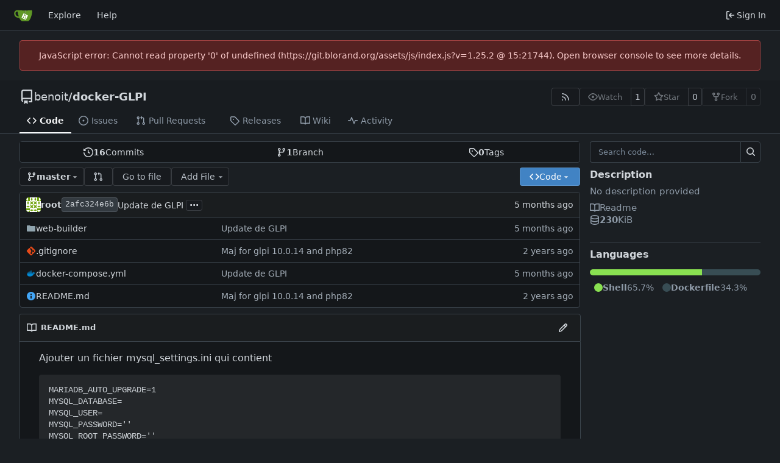

--- FILE ---
content_type: text/css; charset=utf-8
request_url: https://git.blorand.org/assets/css/theme-gitea-dark.css?v=1.25.2
body_size: 2671
content:
.chroma .bp{color:#fabd2f}.chroma .c,.chroma .c1,.chroma .ch,.chroma .cm{color:#777e94}.chroma .cp{color:#8ec07c}.chroma .cpf{color:#649bc4}.chroma .cs{color:#9075cd}.chroma .dl{color:#649bc4}.chroma .gd{color:#fff;background-color:#5f3737}.chroma .ge{color:#ddee30}.chroma .gh{color:#ffaa10}.chroma .gi{color:#fff;background-color:#3a523a}.chroma .go{color:#777e94}.chroma .gp{color:#ebdbb2}.chroma .gr{color:#f43}.chroma .gs{color:#ebdbb2}.chroma .gt{color:#ff7540}.chroma .gu{color:#b8bb26}.chroma .il{color:#649bc4}.chroma .k{color:#ff7540}.chroma .kc{color:#649bc4}.chroma .kd{color:#ff7540}.chroma .kn{color:#ffaa10}.chroma .kp{color:#5f8700}.chroma .kr{color:#ff7540}.chroma .kt{color:#ff7b72}.chroma .m,.chroma .mb,.chroma .mf,.chroma .mh,.chroma .mi,.chroma .mo{color:#649bc4}.chroma .n{color:#c9d1d9}.chroma .na,.chroma .nb{color:#fabd2f}.chroma .nc{color:#ffaa10}.chroma .nd{color:#8ec07c}.chroma .ne{color:#ff7540}.chroma .nf,.chroma .ni{color:#fabd2f}.chroma .nl{color:#ff7540}.chroma .nn{color:#c9d1d9}.chroma .no{color:#649bc4}.chroma .nt{color:#ff7540}.chroma .nv{color:#ebdbb2}.chroma .nx{color:#b6bac5}.chroma .o{color:#ff7540}.chroma .ow{color:#5f8700}.chroma .p{color:#d2d4db}.chroma .s,.chroma .s1,.chroma .s2{color:#b8bb26}.chroma .sa{color:#ffaa10}.chroma .sb{color:#b8bb26}.chroma .sc{color:#ffaa10}.chroma .sd{color:#b8bb26}.chroma .se{color:#ff8540}.chroma .sh{color:#b8bb26}.chroma .si{color:#ffaa10}.chroma .sr{color:#9075cd}.chroma .ss{color:#ff8540}.chroma .sx{color:#ffaa10}.chroma .vc,.chroma .vg,.chroma .vi{color:#649bee}.chroma .w{color:#7f8699}.CodeMirror.cm-s-default .cm-property,.CodeMirror.cm-s-paper .cm-property{color:#a0cc75}.CodeMirror.cm-s-default .cm-header,.CodeMirror.cm-s-paper .cm-header{color:#9daccc}.CodeMirror.cm-s-default .cm-quote,.CodeMirror.cm-s-paper .cm-quote{color:#090}.CodeMirror.cm-s-default .cm-keyword,.CodeMirror.cm-s-paper .cm-keyword{color:#cc8a61}.CodeMirror.cm-s-default .cm-atom,.CodeMirror.cm-s-paper .cm-atom{color:#ef5e77}.CodeMirror.cm-s-default .cm-number,.CodeMirror.cm-s-paper .cm-number{color:#ff5656}.CodeMirror.cm-s-default .cm-def,.CodeMirror.cm-s-paper .cm-def{color:#e4e4e4}.CodeMirror.cm-s-default .cm-variable-2,.CodeMirror.cm-s-paper .cm-variable-2{color:#00bdbf}.CodeMirror.cm-s-default .cm-variable-3,.CodeMirror.cm-s-paper .cm-variable-3{color:#085}.CodeMirror.cm-s-default .cm-comment,.CodeMirror.cm-s-paper .cm-comment{color:#8e9ab3}.CodeMirror.cm-s-default .cm-string,.CodeMirror.cm-s-paper .cm-string{color:#a77272}.CodeMirror.cm-s-default .cm-string-2,.CodeMirror.cm-s-paper .cm-string-2{color:#f50}.CodeMirror.cm-s-default .cm-meta,.CodeMirror.cm-s-paper .cm-meta,.CodeMirror.cm-s-default .cm-qualifier,.CodeMirror.cm-s-paper .cm-qualifier{color:#ffb176}.CodeMirror.cm-s-default .cm-builtin,.CodeMirror.cm-s-paper .cm-builtin{color:#b7c951}.CodeMirror.cm-s-default .cm-bracket,.CodeMirror.cm-s-paper .cm-bracket{color:#997}.CodeMirror.cm-s-default .cm-tag,.CodeMirror.cm-s-paper .cm-tag{color:#f1d273}.CodeMirror.cm-s-default .cm-attribute,.CodeMirror.cm-s-paper .cm-attribute{color:#bfcc70}.CodeMirror.cm-s-default .cm-hr,.CodeMirror.cm-s-paper .cm-hr{color:#999}.CodeMirror.cm-s-default .cm-url,.CodeMirror.cm-s-paper .cm-url{color:#c5cfd0}.CodeMirror.cm-s-default .cm-link,.CodeMirror.cm-s-paper .cm-link{color:#d8c792}.CodeMirror.cm-s-default .cm-error,.CodeMirror.cm-s-paper .cm-error{color:#dbdbeb}gitea-theme-meta-info{--theme-display-name: "Dark"}:root{--is-dark-theme: true;--color-primary: #4183c4;--color-primary-contrast: #ffffff;--color-primary-dark-1: #548fca;--color-primary-dark-2: #679cd0;--color-primary-dark-3: #7aa8d6;--color-primary-dark-4: #8db5dc;--color-primary-dark-5: #b3cde7;--color-primary-dark-6: #d9e6f3;--color-primary-dark-7: #f4f8fb;--color-primary-light-1: #3876b3;--color-primary-light-2: #31699f;--color-primary-light-3: #2b5c8b;--color-primary-light-4: #254f77;--color-primary-light-5: #193450;--color-primary-light-6: #0c1a28;--color-primary-light-7: #04080c;--color-primary-alpha-10: #4183c419;--color-primary-alpha-20: #4183c433;--color-primary-alpha-30: #4183c44b;--color-primary-alpha-40: #4183c466;--color-primary-alpha-50: #4183c480;--color-primary-alpha-60: #4183c499;--color-primary-alpha-70: #4183c4b3;--color-primary-alpha-80: #4183c4cc;--color-primary-alpha-90: #4183c4e1;--color-primary-hover: var(--color-primary-light-1);--color-primary-active: var(--color-primary-light-2);--color-secondary: #3b444c;--color-secondary-dark-1: #414b54;--color-secondary-dark-2: #49545f;--color-secondary-dark-3: #576471;--color-secondary-dark-4: #677685;--color-secondary-dark-5: #758594;--color-secondary-dark-6: #8392a0;--color-secondary-dark-7: #929eab;--color-secondary-dark-8: #a2acb7;--color-secondary-dark-9: #a9b3bd;--color-secondary-dark-10: #b7bfc7;--color-secondary-dark-11: #c5cbd2;--color-secondary-dark-12: #cfd4da;--color-secondary-dark-13: #d2d7dc;--color-secondary-light-1: #313940;--color-secondary-light-2: #292f35;--color-secondary-light-3: #1d2226;--color-secondary-light-4: #171b1e;--color-secondary-alpha-10: #3b444c19;--color-secondary-alpha-20: #3b444c33;--color-secondary-alpha-30: #3b444c4b;--color-secondary-alpha-40: #3b444c66;--color-secondary-alpha-50: #3b444c80;--color-secondary-alpha-60: #3b444c99;--color-secondary-alpha-70: #3b444cb3;--color-secondary-alpha-80: #3b444ccc;--color-secondary-alpha-90: #3b444ce1;--color-secondary-button: var(--color-secondary-dark-4);--color-secondary-hover: var(--color-secondary-dark-3);--color-secondary-active: var(--color-secondary-dark-2);--color-console-fg: #f7f8f9;--color-console-fg-subtle: #bdc4cc;--color-console-bg: #171b1e;--color-console-border: #2e353b;--color-console-hover-bg: #272d33;--color-console-active-bg: #2e353b;--color-console-menu-bg: #262b31;--color-console-menu-border: #414b55;--color-red: #cc4848;--color-orange: #cc580c;--color-yellow: #cc9903;--color-olive: #91a313;--color-green: #87ab63;--color-teal: #00918a;--color-blue: #3a8ac6;--color-violet: #906ae1;--color-purple: #b259d0;--color-pink: #d22e8b;--color-brown: #a47252;--color-black: #1d2328;--color-red-light: #d15a5a;--color-orange-light: #f6a066;--color-yellow-light: #eaaf03;--color-olive-light: #abc016;--color-green-light: #93b373;--color-teal-light: #00b6ad;--color-blue-light: #4e96cc;--color-violet-light: #9b79e4;--color-purple-light: #ba6ad5;--color-pink-light: #d74397;--color-brown-light: #b08061;--color-black-light: #424851;--color-red-dark-1: #c23636;--color-orange-dark-1: #f38236;--color-yellow-dark-1: #b88a03;--color-olive-dark-1: #839311;--color-green-dark-1: #7a9e55;--color-teal-dark-1: #00837c;--color-blue-dark-1: #347cb3;--color-violet-dark-1: #7b4edb;--color-purple-dark-1: #a742c9;--color-pink-dark-1: #be297d;--color-brown-dark-1: #94674a;--color-black-dark-1: #292e38;--color-red-dark-2: #ad3030;--color-orange-dark-2: #f16e17;--color-yellow-dark-2: #a37a02;--color-olive-dark-2: #74820f;--color-green-dark-2: #6c8c4c;--color-teal-dark-2: #00746e;--color-blue-dark-2: #2e6e9f;--color-violet-dark-2: #6733d6;--color-purple-dark-2: #9834b9;--color-pink-dark-2: #a9246f;--color-brown-dark-2: #835b42;--color-black-dark-2: #272930;--color-ansi-black: #1e2327;--color-ansi-red: #cc4848;--color-ansi-green: #87ab63;--color-ansi-yellow: #cc9903;--color-ansi-blue: #3a8ac6;--color-ansi-magenta: #d22e8b;--color-ansi-cyan: #00918a;--color-ansi-white: var(--color-console-fg-subtle);--color-ansi-bright-black: #424851;--color-ansi-bright-red: #d15a5a;--color-ansi-bright-green: #93b373;--color-ansi-bright-yellow: #eaaf03;--color-ansi-bright-blue: #4e96cc;--color-ansi-bright-magenta: #d74397;--color-ansi-bright-cyan: #00b6ad;--color-ansi-bright-white: var(--color-console-fg);--color-grey: #384149;--color-grey-light: #818f9e;--color-gold: #b1983b;--color-white: #ffffff;--color-diff-added-linenum-bg: #274227;--color-diff-added-row-bg: #203224;--color-diff-added-row-border: #314a37;--color-diff-added-word-bg: #3c653c;--color-diff-moved-row-bg: #818044;--color-diff-moved-row-border: #bcca6f;--color-diff-removed-linenum-bg: #482121;--color-diff-removed-row-bg: #301e1e;--color-diff-removed-row-border: #634343;--color-diff-removed-word-bg: #6f3333;--color-diff-inactive: #22282d;--color-error-border: #a04141;--color-error-bg: #522;--color-error-bg-active: #744;--color-error-bg-hover: #633;--color-error-text: #f9cbcb;--color-success-border: #458a57;--color-success-bg: #284034;--color-success-text: #6cc664;--color-warning-border: #bb9d00;--color-warning-bg: #3a3a30;--color-warning-text: #fbbd08;--color-info-border: #306090;--color-info-bg: #26354c;--color-info-text: #38a8e8;--color-red-badge: #db2828;--color-red-badge-bg: #db28281a;--color-red-badge-hover-bg: #db28284d;--color-green-badge: #21ba45;--color-green-badge-bg: #21ba451a;--color-green-badge-hover-bg: #21ba454d;--color-yellow-badge: #fbbd08;--color-yellow-badge-bg: #fbbd081a;--color-yellow-badge-hover-bg: #fbbd084d;--color-orange-badge: #f2711c;--color-orange-badge-bg: #f2711c1a;--color-orange-badge-hover-bg: #f2711c4d;--color-git: #f05133;--color-logo: #609926;--color-body: #1b1f23;--color-box-header: #1a1d1f;--color-box-body: #14171a;--color-box-body-highlight: #1e2226;--color-text-dark: #f7f8f9;--color-text: #d0d5da;--color-text-light: #bcc3cb;--color-text-light-1: #a5afb9;--color-text-light-2: #8f9ba8;--color-text-light-3: #788797;--color-footer: var(--color-nav-bg);--color-timeline: #343c44;--color-input-text: var(--color-text-dark);--color-input-background: #171a1e;--color-input-toggle-background: #2e353c;--color-input-border: var(--color-secondary);--color-input-border-hover: var(--color-secondary-dark-1);--color-light: #00001728;--color-light-mimic-enabled: rgba(0, 0, 0, calc(40 / 255 * 222 / 255 / var(--opacity-disabled)));--color-light-border: #e8f3ff28;--color-hover: #e8f3ff19;--color-hover-opaque: #21252a;--color-active: #e8f3ff24;--color-menu: #171a1e;--color-card: #171a1e;--color-markup-table-row: #e8f3ff0f;--color-markup-code-block: #e8f3ff12;--color-markup-code-inline: #e8f3ff28;--color-button: #171a1e;--color-code-bg: #14171a;--color-shadow: #00001758;--color-shadow-opaque: #000017;--color-secondary-bg: #2a3137;--color-expand-button: #2f363d;--color-placeholder-text: var(--color-text-light-3);--color-editor-line-highlight: var(--color-primary-light-5);--color-project-column-bg: var(--color-secondary-light-2);--color-caret: var(--color-text);--color-reaction-bg: #e8f3ff12;--color-reaction-hover-bg: var(--color-primary-light-4);--color-reaction-active-bg: var(--color-primary-light-5);--color-tooltip-text: #f9fafb;--color-tooltip-bg: #000b17f0;--color-nav-bg: #16191d;--color-nav-hover-bg: var(--color-secondary-light-1);--color-nav-text: var(--color-text);--color-secondary-nav-bg: #181c20;--color-label-text: var(--color-text);--color-label-bg: #7282924b;--color-label-hover-bg: #728292a0;--color-label-active-bg: #728292ff;--color-accent: var(--color-primary-light-1);--color-small-accent: var(--color-primary-light-5);--color-highlight-fg: #87651e;--color-highlight-bg: #352c1c;--color-overlay-backdrop: #080808c0;accent-color:var(--color-accent);color-scheme:dark}.emoji[aria-label="check mark"],.emoji[aria-label="currency exchange"],.emoji[aria-label="TOP arrow"],.emoji[aria-label="END arrow"],.emoji[aria-label="ON! arrow"],.emoji[aria-label="SOON arrow"],.emoji[aria-label="heavy dollar sign"],.emoji[aria-label=copyright],.emoji[aria-label=registered],.emoji[aria-label="trade mark"],.emoji[aria-label=multiply],.emoji[aria-label=plus],.emoji[aria-label=minus],.emoji[aria-label=divide],.emoji[aria-label="curly loop"],.emoji[aria-label="double curly loop"],.emoji[aria-label="wavy dash"],.emoji[aria-label="paw prints"],.emoji[aria-label="musical note"],.emoji[aria-label="musical notes"]{filter:invert(100%) hue-rotate(180deg)}
